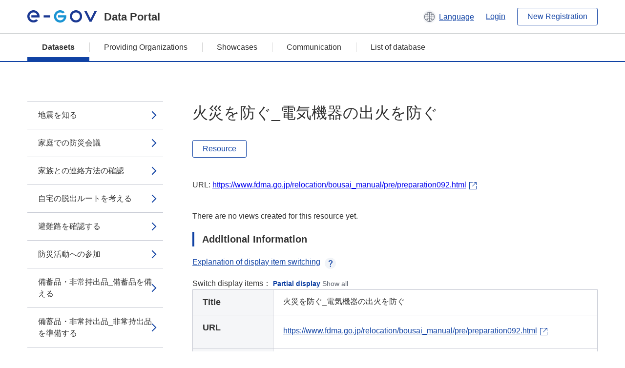

--- FILE ---
content_type: text/html; charset=utf-8
request_url: https://data.e-gov.go.jp/data/en/dataset/soumu_20140909_0279/resource/a1634cb0-973c-439f-83af-a8d07acf9f62
body_size: 4228
content:
<!DOCTYPE html>
<!--[if IE 9]> <html lang="en" class="ie9"> <![endif]-->
<!--[if gt IE 8]><!--> <html lang="en"> <!--<![endif]-->
  <head>
    
  <meta charset="utf-8" />
      <meta name="generator" content="ckan 2.9.5" />
      <meta name="viewport" content="width=device-width">
  
  <meta name="description" content="データカタログに登録済みのデータセットのリソース詳細情報を表示します。" />
  <meta name="keywords" content="公共データ,オープンデータ,データカタログ,データセット,リソース" />


    <title>防災マニュアル－震災対策啓発資料ー_地震が起きる前に | 火災を防ぐ_電気機器の出火を防ぐ | e-Govデータポータル</title>

    
    <link rel="shortcut icon" href="/data/base/images/favicon.ico" />
    
  
  
  
  


    
  
      
      
    
  
  <meta property="og:title" content="防災マニュアル－震災対策啓発資料ー_地震が起きる前に - 火災を防ぐ_電気機器の出火を防ぐ - e-Govデータポータル">
  <meta property="og:description" content="">


    
    <link href="/data/webassets/ckanext-datasetslist-theme/637f4624_jquery-ui-min-css.css" rel="stylesheet"/>
<link href="/data/webassets/ckanext-datasetslist-theme/a8504815_datasetslist_theme_css.css" rel="stylesheet"/>
<link href="/data/webassets/ckanext-datasetslist-theme/088fc192_datasetslist_theme_form_tooltip_css.css" rel="stylesheet"/>
<link href="/data/webassets/vendor/bc192712_select2.css" rel="stylesheet"/>
<link href="/data/webassets/vendor/0b01aef1_font-awesome.css" rel="stylesheet"/>
<link href="/data/webassets/ckanext-datasetslist-theme/79ca7695_suggest_css.css" rel="stylesheet"/>
    
  </head>

  
  <body data-site-root="https://data.e-gov.go.jp/data/" data-locale-root="https://data.e-gov.go.jp/data/en/" >

    

    
        

<div id="blockskip">
  <a href="#contents">Go to main text of this page</a>
</div>
<header>
  <div class="header_title_container">
    <div class="header_title_inner header-image">
      <button class="header_menu_btn" id="header_menu_btn_01" aria-label="Menu" data-dialog="header_nav_area">
        <span class="menu_bar"></span>
        <span class="menu_bar"></span>
        <span class="menu_bar"></span>
        <span class="menu_label">Menu</span>
      </button>
  
    
      <a href="/data/en/" class="header_logo"><img src="/data/base/images/logo.svg" alt="e-Govデータポータル"></a>
      <span class="header_title">Data Portal</span>
    
  
      <div class="header_lang_wrapper">
        <a href="#" class="header_lang_link" role="button" aria-expanded="false" aria-controls="lang_menu_01" style="text-decoration: none;">
          <img class="icon_header_lang" src="/data/base/images/icon_header_lang.svg" alt="Image of language switching">
          <span class="only_pc lang_link" lang="en" style="margin-left: 0.15rem !important">Language</span>
        </a>
        <ul class="lang_menu" id="lang_menu_01" aria-label="Account menu">
          <li><a href="/data/ja/dataset/soumu_20140909_0279/resource/a1634cb0-973c-439f-83af-a8d07acf9f62">日本語</a></li>
          <li><a href="/data/en/dataset/soumu_20140909_0279/resource/a1634cb0-973c-439f-83af-a8d07acf9f62" lang="en">English</a></li>
        </ul>
      </div>
  
    
      <a href="https://data.e-gov.go.jp/info/en/keycloak/login" 
           class="header_link only_pc ml-0 pc-ml-6">
          Login
      </a>
    
      <button class="btn_normal only_pc ml-0 pc-ml-6" onclick="location.href='https://account.e-gov.go.jp/user/pre-registration/init?service_type=00'">New Registration</button>
    
  
    </div>
  </div>
  <div class="header_nav_container" id="header_nav_area" aria-labelledby="header_menu_btn_01">
    <nav class="header_nav">
      <div class="nav_header">
        <img class="header_menu_logo" src="/data/base/images/logo.svg" alt="e-Govデータポータル" tabindex="0">
        <button class="close_dialog close_dialog_btn">
          <span class="close_dialog_label">Close</span>
        </button>
      </div>
  
    
    
      <div class="nav_user_links">
        <a href="https://data.e-gov.go.jp/info/en/keycloak/login" class="header_link header_link_in_menu">Login</a>
      
        <a href="https://data.e-gov.go.jp/info/en/#" class="header_link header_link_in_menu">New Registration</a>
      
      </div>
  
      <ul class="nav_bar">
                <li class="active"><a href="/data/en/dataset/?organization=default">Datasets</a></li><li><a href="/data/en/organization/?q=default">Providing Organizations</a></li><li><a href="/data/en/showcase?organization=default">Showcases</a></li>
  

    
        <li><a href="https://data.e-gov.go.jp/info/en/communication/list">Communication</a></li>
        <li><a href="/info/databasesite">List of database</a></li>
  
      </ul>
      <ul class="nav_bottom_links">
        <li><a href="/info/about-site">About this site</a></li>
        <li><a href="/info/service-policy">Terms of Use</a></li>
        <li><a href="/info/help">Help</a></li>
        <li><a href="/info/terms">Terms and Conditions</a></li>
        <li><a href="/info/privacy-policy">Privacy Policy</a></li>
        <li><a href="/info/contacts">Contact Us</a></li>
        <li><a href="https://data.e-gov.go.jp/info/en/dashboard/metrics">Dashboard</a></li>
        <li><a href="/info/site-map">Site Map</a></li>
      </ul>
    
    </nav>
  </div>
</header>

    

    
    
      <main>
        
          <div class="contents_area flash-messages mb-5 pc-mb-5">
            
              
            
          </div>
        
      <div class="contents_area" id="contents">
    
      <!-- <div class="container"> -->
        

          <div class="row wrapper no-nav">

            


 
    


  
    <div class="side_menu_contents">
      <nav>
        
          
            <ul class="side_menu_link_list">
              
                <li class="side_menu_link_list_item">
                  <a class="side_menu_link" href="/data/en/dataset/soumu_20140909_0279/resource/3ae3dd83-5e4a-4922-9052-7c39289fa70e?inner_span=True">地震を知る</a>
                </li>
              
                <li class="side_menu_link_list_item">
                  <a class="side_menu_link" href="/data/en/dataset/soumu_20140909_0279/resource/44795822-6170-449b-a252-ccb16fc816c5?inner_span=True">家庭での防災会議</a>
                </li>
              
                <li class="side_menu_link_list_item">
                  <a class="side_menu_link" href="/data/en/dataset/soumu_20140909_0279/resource/f1997506-6d08-44f1-bdf5-52182192e88a?inner_span=True">家族との連絡方法の確認</a>
                </li>
              
                <li class="side_menu_link_list_item">
                  <a class="side_menu_link" href="/data/en/dataset/soumu_20140909_0279/resource/4228f607-330e-46e0-bd62-f19fa52db702?inner_span=True">自宅の脱出ルートを考える</a>
                </li>
              
                <li class="side_menu_link_list_item">
                  <a class="side_menu_link" href="/data/en/dataset/soumu_20140909_0279/resource/93bf9202-680c-46cd-a0e1-8fb935c4e7a6?inner_span=True">避難路を確認する</a>
                </li>
              
                <li class="side_menu_link_list_item">
                  <a class="side_menu_link" href="/data/en/dataset/soumu_20140909_0279/resource/6bb891d2-12f4-4735-ad3d-ee1c7587fdd1?inner_span=True">防災活動への参加</a>
                </li>
              
                <li class="side_menu_link_list_item">
                  <a class="side_menu_link" href="/data/en/dataset/soumu_20140909_0279/resource/fba02eb9-ff83-4152-87f9-5b1b613daab5?inner_span=True">備蓄品・非常持出品_備蓄品を備える</a>
                </li>
              
                <li class="side_menu_link_list_item">
                  <a class="side_menu_link" href="/data/en/dataset/soumu_20140909_0279/resource/892b00ca-8ec6-4de4-90ad-3f22088688d5?inner_span=True">備蓄品・非常持出品_非常持出品を準備する</a>
                </li>
              
                <li class="side_menu_link_list_item">
                  <a class="side_menu_link" href="/data/en/dataset/soumu_20140909_0279/resource/bf25bca4-bd63-46ee-bc1d-a6b5d29536c7?inner_span=True">火災を防ぐ_火災に備える</a>
                </li>
              
                <li class="side_menu_link_list_item active">
                  <a class="side_menu_link" href="/data/en/dataset/soumu_20140909_0279/resource/a1634cb0-973c-439f-83af-a8d07acf9f62?inner_span=True">火災を防ぐ_電気機器の出火を防ぐ</a>
                </li>
              
                <li class="side_menu_link_list_item">
                  <a class="side_menu_link" href="/data/en/dataset/soumu_20140909_0279/resource/b2023b7c-9586-436c-9610-1e531ade2f69?inner_span=True">火災を防ぐ_ガス機器の出火を防ぐ</a>
                </li>
              
                <li class="side_menu_link_list_item">
                  <a class="side_menu_link" href="/data/en/dataset/soumu_20140909_0279/resource/bcc03559-ec9c-4987-95a2-2fdbd49d22c8?inner_span=True">火災を防ぐ_石油機器の出火を防ぐ</a>
                </li>
              
                <li class="side_menu_link_list_item">
                  <a class="side_menu_link" href="/data/en/dataset/soumu_20140909_0279/resource/44768887-bfbc-41fb-8014-71df59b7c354?inner_span=True">住宅の耐震診断・耐震補強_耐震診断を受ける</a>
                </li>
              
                <li class="side_menu_link_list_item">
                  <a class="side_menu_link" href="/data/en/dataset/soumu_20140909_0279/resource/432d8cc2-0cf1-4f24-8774-4b3a1bcee8d9?inner_span=True">住宅の耐震診断・耐震補強_耐震補強を行う</a>
                </li>
              
                <li class="side_menu_link_list_item">
                  <a class="side_menu_link" href="/data/en/dataset/soumu_20140909_0279/resource/ed3a76e2-ac19-43f3-bcfc-1c3c61ba82ab?inner_span=True">ブロック塀・石塀の撤去・補強</a>
                </li>
              
                <li class="side_menu_link_list_item">
                  <a class="side_menu_link" href="/data/en/dataset/soumu_20140909_0279/resource/fdd40fd5-66aa-4833-ba39-284512e0accf?inner_span=True">家具・家電製品_家具の転倒を防止</a>
                </li>
              
                <li class="side_menu_link_list_item">
                  <a class="side_menu_link" href="/data/en/dataset/soumu_20140909_0279/resource/8ebc30c2-6588-4b0e-9b35-adf474c3aa6b?inner_span=True">家具・家電製品_家電などの転倒・落下防止</a>
                </li>
              
                <li class="side_menu_link_list_item">
                  <a class="side_menu_link" href="/data/en/dataset/soumu_20140909_0279/resource/3aa70998-06dd-4cdf-92c9-9e7426a1788c?inner_span=True">家具・家電製品_家具の配置を工夫する</a>
                </li>
              
            </ul>
          
        
      </nav>
    </div>
  

  


 
          </div>

          
              <!--<div class="primary col-sm-9 col-xs-12" role="main">-->
                
              <div class="main_contents">
                
  
    <section class="module module-resource" role="complementary">
      
      <div class="module-content">
        <div class="actions pc_align_right mb-0 pc-mb-0">
          
          
            
  
            
            
  

          
          
        </div>
        
          
            
          
          
            <h1 class="page_title mt-0 pc-mt-0 mb-8 pc-mb-8">火災を防ぐ_電気機器の出火を防ぐ</h1>
          

          
              
                  <a class="btn btn_normal mt-0 pc-mt-0 mb-5 pc-mb-5 resource-type-None resource-url-analytics" href="https://www.fdma.go.jp/relocation/bousai_manual/pre/preparation092.html" target="_blank">
                    
                      Resource
                    
                  </a>
            

           <br /><br />

          
            
              <div class="text-muted ellipsis" style="margin-bottom:10px; word-break: break-all; display: flex;">
                
                <span class="link_accessory_text mt-0 pc-mt-0 mb-5 pc-mb-5">
                  URL:
                  <a class="resource-url-analytics" href="https://www.fdma.go.jp/relocation/bousai_manual/pre/preparation092.html" title="https://www.fdma.go.jp/relocation/bousai_manual/pre/preparation092.html">
                    https://www.fdma.go.jp/relocation/bousai_manual/pre/preparation092.html
                  </a>
                </span>
                
                  <div class="link_accessory_icon"></div>
                
              </div>
            
          
          <div class="prose notes" property="rdfs:label">
            
              <p class="text mt-5 pc-mt-5 mb-5 pc-mb-5"> </p>
            
            
            
          </div>
        
      
      
      
        
          
          

        
          
            <div class="resource-view">
              
              
              
                
                <div class="data-viewer-info">
                  <p>There are no views created for this resource yet.</p>
                  
                </div>
              
            </div>
          
        </div>
      
      
      
      
    </section>
  


                
  
    
      <section class="module">
        
  
  
        <div class="module-content">
          <h2 class="page_title_icon mt-5 pc-mt-5 mb-5 pc-mb-5">Additional Information</h2>
          <ul class="checkbox_list mt-5 pc-mt-5 mb-0 pc-mb-0" role="group">
            <div class="link_accordion link_accordion_rear mt-5 pc-mt-5 mb-5 pc-mb-5 ml-0 pc-ml-0">
              <a class="link_accordion_handle" role="button" aria-expanded="false" aria-controls="link_accordion_content02" aria-label="Button to open explanation about switching display items" tabindex="0">
                <img class="link_accordion_icon_image" src="/data/base/images/icon_question_mark.svg" alt="Button to open explanation about switching display items">
                Explanation of display item switching
              </a>
              <div id="link_accordion_content02" class="link_accordion_content mt-0 pc-mt-0 mb-0 pc-mb-0">
                <div class="arrow_up"></div>
                <div class="link_accordion_content_inner">
                  <p class="text mt-0 pc-mt-0 mb-0 pc-mb-0">
                    You can switch the metadata items displayed in the detailed information.<br>Display partial: Displays only the e-Gov Data Portal standard metadata items (item names are displayed in bold).<br>Display all: Displays all metadata items including items in the local government standard ODS open data list.
                  </p>
                </div>
              </div>
            </div>
            <li>Switch display items：
              <input type="radio" id="metadata_detail_toggle_min" name="metadata_detail_toggle" class="metadata_detail_toggle" data-module="metadata_detail_toggle" checked>
              <label for="metadata_detail_toggle_min">Partial display</label>
              <input type="radio" id="metadata_detail_toggle_max" name="metadata_detail_toggle" class="metadata_detail_toggle" data-module="metadata_detail_toggle">
              <label for="metadata_detail_toggle_max">Show all</label>
            </li>
          </ul>
          <table class="table_vertical mt-0 pc-mt-0 mb-0 pc-mb-0" data-module="table-toggle-more">
            <tbody>
              <tr class="metadata_basic_field">
                <th class="pc_percentage_20" scope="row">Title</th>
                <td>火災を防ぐ_電気機器の出火を防ぐ</td>
              </tr>
              <tr class="metadata_basic_field">
                <th scope="row">URL</th>
                <td>
                  
                    


    <a class="link_accessory mt-2 pc-mt-2 mb-2 pc-mb-2" href="https://www.fdma.go.jp/relocation/bousai_manual/pre/preparation092.html" target="_blank" style="display: flex;">
        <span>https://www.fdma.go.jp/relocation/bousai_manual/pre/preparation092.html</span>
        <div class="link_accessory_icon"></div>
    </a>

                  
                </td>
              </tr>
              <tr class="metadata_basic_field">
                <th scope="row">Description</th>
                <td> </td>
              </tr>
              <tr class="metadata_basic_field">
                <th scope="row">Format</th>
                <td>HTML</td>
              </tr>
              <tr class="metadata_basic_field">
                <th scope="row">File Size</th>
                <td>
                    
                        
                    
                        
                    
                        
                    
                        
                    
                        
                    
                        
                    
                        
                    
                        
                    
                        
                    
                        
                    
                        
                    
                </td>
              </tr>
              <tr class="metadata_basic_field">
                <th scope="row">Last Modified Date</th>
                <td>February 6, 2025</td>
              </tr>
              <tr class="metadata_basic_field">
                <th scope="row">License</th>
                <td>CC-BY</td>
              </tr>
              <tr class="metadata_detail_field hide">
                <th scope="row" aria-label="Local Government Standard ODS Open Data List Items Status">Status</th>
                <td></td>
              </tr>
              <tr class="metadata_detail_field hide">
                <th scope="row" aria-label="Local Government Standard ODS Open Data List Items Terms and Conditions">Terms and Conditions</th>
                <td></td>
              </tr>
              <tr class="metadata_detail_field hide">
                <th scope="row" aria-label="Local Government Standard ODS Open Data List Items Related Documents">Related Documents</th>
                <td></td>
              </tr>
              <tr class="metadata_basic_field">
                <th scope="row">Copyright</th>
                <td></td>
              </tr>
              <tr class="metadata_basic_field">
                <th scope="row">Language</th>
                <td>
                    
                        
                    
                        
                            ja
                        
                    
                        
                    
                        
                    
                        
                    
                        
                    
                        
                    
                        
                    
                        
                    
                        
                    
                        
                    
                </td>
              </tr>
              <tr class="metadata_detail_field hide">
                <th scope="row" aria-label="Local Government Standard ODS Open Data List Items Compliant Standard">Compliant Standard</th>
                <td></td>
              </tr>
              <tr class="metadata_detail_field hide">
                <th scope="row" aria-label="Local Government Standard ODS Open Data List Items API Availability">API Availability</th>
                <td></td>
              </tr>
              
              
              

              
            </tbody>
          </table>
        </div>
        

      </section>
    
  

              </div>
            



        
      <!-- </div> -->
    </div>
  </main>
  

  
      <footer>
    <div class="footer_inner">
        <ul class="footer_items mt-0 pc-mt-0 mb-2 pc-mb-4">
            <li><a href="/info/about-site">About this site</a></li>
            <li><a href="/info/service-policy">Terms of Use</a></li>
            <li><a href="/info/help">Help</a></li>
            <li><a href="/info/terms">Terms and Conditions</a></li>
            <li><a href="/info/privacy-policy">Privacy Policy</a></li>
            <li><a href="/info/contacts">Contact Us</a></li>
            <li><a href="https://data.e-gov.go.jp/info/en/dashboard/metrics">Dashboard</a></li>
            <li><a href="/info/site-map">Site Map</a></li>
        </ul>
        <p class="copy_right" lang="en">Copyright © Digital Agency All Rights Reserved.</p>
    </div>
</footer>
    <div>
      <a class="to_pagetop" role="button" href="#contents">ページトップへ移動</a>
    </div>


  
  
  
    
  
  
  
    
  
  
  
  
  
  


      

    
    
    
    <script src="/data/webassets/vendor/d8ae4bed_jquery.js" type="text/javascript"></script>
<script src="/data/webassets/vendor/fb6095a0_vendor.js" type="text/javascript"></script>
<script src="/data/webassets/vendor/580fa18d_bootstrap.js" type="text/javascript"></script>
<script src="/data/webassets/base/8597cdcc_main.js" type="text/javascript"></script>
<script src="/data/webassets/base/19c28fdb_ckan.js" type="text/javascript"></script>
<script src="/data/webassets/base/cd2c0272_tracking.js" type="text/javascript"></script>
<script src="/data/webassets/ckanext-datasetslist-theme/9cad9e6d_datasetslist_theme_js.js" type="text/javascript"></script>
<script src="/data/webassets/ckanext-datasetslist-theme/169dffff_datasetslist_theme_form_tooltip_js.js" type="text/javascript"></script>
<script src="/data/webassets/ckanext-datasetslist-theme/4d255bdc_typeahead_js.js" type="text/javascript"></script>
<script src="/data/webassets/ckanext-datasetslist-theme/f831a5b6_suggest_js.js" type="text/javascript"></script>
<script src="/data/webassets/ckanext-datasetslist-theme/ab1b9d49_rating_js.js" type="text/javascript"></script>
<script src="/data/webassets/ckanext-datasetslist-theme/dec0930d_get_template_js.js" type="text/javascript"></script>
  </body>
</html>